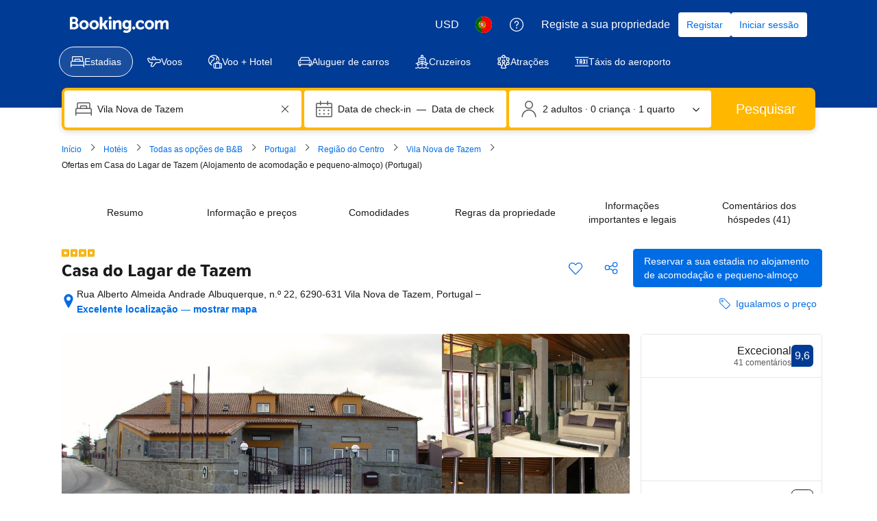

--- FILE ---
content_type: text/html; charset=UTF-8
request_url: https://www.booking.com/hotel/pt/casa-do-lagar-de-tazem.pt-pt.html
body_size: 1820
content:
<!DOCTYPE html>
<html lang="en">
<head>
    <meta charset="utf-8">
    <meta name="viewport" content="width=device-width, initial-scale=1">
    <title></title>
    <style>
        body {
            font-family: "Arial";
        }
    </style>
    <script type="text/javascript">
    window.awsWafCookieDomainList = ['booking.com'];
    window.gokuProps = {
"key":"AQIDAHjcYu/GjX+QlghicBgQ/7bFaQZ+m5FKCMDnO+vTbNg96AH8rhIMJ+z/0ZlnwNGCUsFTAAAAfjB8BgkqhkiG9w0BBwagbzBtAgEAMGgGCSqGSIb3DQEHATAeBglghkgBZQMEAS4wEQQM0xF1depSHZO07bzbAgEQgDtkDWjfu/iA1FFovrm1DbICsUAV04yfVyp7MT61DYp7EWM6jDnLUg9RkBp27QieKrX3EpH4gWzcP8WQoA==",
          "iv":"D549yAFDGQAAAjK/",
          "context":"QqPyNYGctUxxVdhsiZGQwrKiyuCxBIHxbgJMd2XF/6jJaCV6C9jLf6AAabSI7OJuQiwrjT9sLf6hhLVhukXTVVFdQjIstGpWIZ5hiTOc97h06ztBI306KNS9PcAUMbxX6/kpcVbE6UpPlM+YUMBvDtQQ6Kq+Y/gvWuTcZ2XMyf9rTfu0r46UuCAymLdmzCINY/tfaUuapHscny5+aZ0qPu6FdSQNRuK4s2F6hq7YDlk3XOUGKaRgYpQ8I2LxAdDbOkafn74SYhlx4ks5ryyvuyfkhhjmm2Vpv2uI5n9vL18n35dmmpIxbl5ZKjLW9SlsItIwMKvQeDyJMbdI+s0YodZPP+XNtOPWuyOrBlDKH+abl/+sA7aFUw=="
};
    </script>
    <script src="https://d8c14d4960ca.337f8b16.us-east-2.token.awswaf.com/d8c14d4960ca/a18a4859af9c/f81f84a03d17/challenge.js"></script>
</head>
<body>
    <div id="challenge-container"></div>
    <script type="text/javascript">
        AwsWafIntegration.saveReferrer();
        AwsWafIntegration.checkForceRefresh().then((forceRefresh) => {
            if (forceRefresh) {
                AwsWafIntegration.forceRefreshToken().then(() => {
                    window.location.reload(true);
                });
            } else {
                AwsWafIntegration.getToken().then(() => {
                    window.location.reload(true);
                });
            }
        });
    </script>
    <noscript>
        <h1>JavaScript is disabled</h1>
        In order to continue, we need to verify that you're not a robot.
        This requires JavaScript. Enable JavaScript and then reload the page.
    </noscript>
</body>
</html>